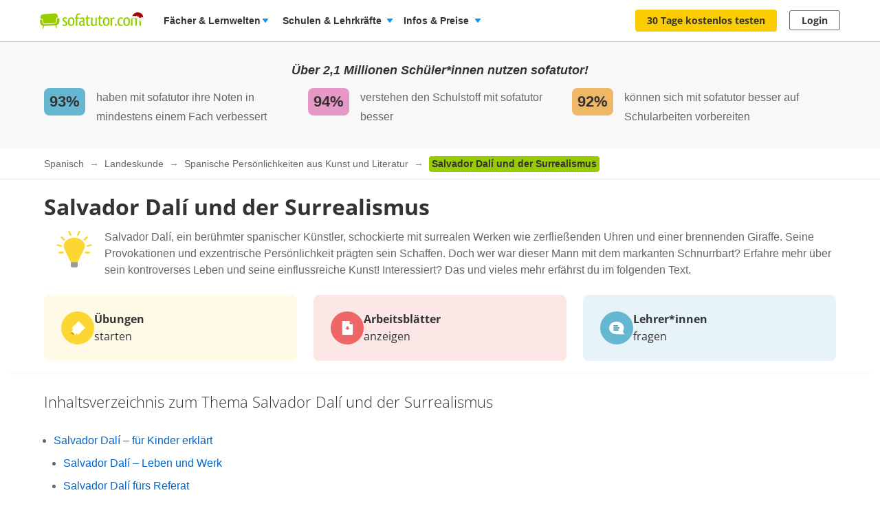

--- FILE ---
content_type: image/svg+xml
request_url: https://assets.production.cdn.sofatutor.net/assets/application/icons/vocab_trainer_user_feature_buttons-f21667394564733a3246be54b3d90f82259a6732c9f68f824892e475747cb77f.svg
body_size: 419
content:
<svg xmlns="http://www.w3.org/2000/svg" width="64" height="64" fill="none"><circle cx="32" cy="32" r="32" fill="#C999E1"/><path fill="#AF66D3" fill-rule="evenodd" d="M40.801 45.135H13.335c-.813 0-1.525-.712-1.525-1.526V26.316c0-.814.712-1.526 1.525-1.526h27.466c.814 0 1.526.712 1.526 1.526v17.293c0 .814-.712 1.526-1.526 1.526Z" clip-rule="evenodd"/><path fill="#fff" fill-rule="evenodd" d="M41.216 46.874 17.43 33.141c-.705-.407-.965-1.38-.558-2.084l8.646-14.977c.407-.705 1.38-.965 2.085-.558l23.786 13.732c.705.407.965 1.38.559 2.085L43.3 46.316c-.407.704-1.38.965-2.085.558Z" clip-rule="evenodd"/><path fill="#AF66D3" fill-rule="evenodd" d="m43.486 32.44-14.682-8.477c-1.259-.727-1.867-1.61-1.522-2.21.346-.598 1.415-.513 2.674.214l14.683 8.477c1.258.726 1.867 1.61 1.521 2.209-.345.599-1.415.513-2.673-.213Zm-1.78 4.294-15.732-9.082c-.943-.545-1.342-1.308-.997-1.907.346-.598 1.206-.634 2.15-.09l15.732 9.084c.944.544 1.342 1.307.997 1.906-.346.599-1.206.634-2.15.09Zm-2.619 3.811-15.103-8.72c-1.132-.654-1.657-1.489-1.311-2.087.346-.6 1.331-.563 2.464.091l15.102 8.72c1.133.654 1.658 1.489 1.312 2.088-.346.599-1.331.562-2.464-.092Z" clip-rule="evenodd"/></svg>

--- FILE ---
content_type: image/svg+xml
request_url: https://images.cdn.sofatutor.net/content_images/images/13115/original/9776_neusalvador_dali_zeit_%281%29.svg?1652424961
body_size: 433050
content:
<svg xmlns="http://www.w3.org/2000/svg" xmlns:xlink="http://www.w3.org/1999/xlink" width="544" height="429.87" viewBox="0 0 544 429.87"><g id="Hintergrund"><rect x="-1.12" y="-0.88" width="546.35" height="433.71" fill="#f4bd99"/></g><g id="Wasserzeichen"><path d="M428.82,401.08a.78.78,0,0,0-.35.67,8.88,8.88,0,0,0,.43,3.25,2.44,2.44,0,0,0,.88,1.12,4.62,4.62,0,0,0,.9.52l.4.15.22.06-.53,2.75.62,0,.92-2.72,10.12-.58h.26l1.1,2.82.51-.11-.53-2.79.22-.06a2.56,2.56,0,0,0,.4-.15,4,4,0,0,0,.9-.52c.52-.39,1.42-1.4,1.42-3.63a9.06,9.06,0,0,0-.11-1.41c-.07-.56-.6-.83-1.19-.84a1.08,1.08,0,0,0-1,.49c-.34.72-.09,2-.29,3a1.89,1.89,0,0,1-1.62,1.58,45.17,45.17,0,0,1-5.16.47c-1.61.09-2.72.14-4.33.17h-.06a1.94,1.94,0,0,1-1.43-.5,2.22,2.22,0,0,1-.54-1.18,11.44,11.44,0,0,0-.47-2.41.91.91,0,0,0-.85-.4h0A1.49,1.49,0,0,0,428.82,401.08Z" fill="#fff" fill-rule="evenodd"/><path d="M442.41,395.23c-1.42,0-9.44.55-11.56.92s-2.09,2.37-1.76,4.09a2.09,2.09,0,0,1,.55-.08,1.39,1.39,0,0,1,1.32.71,6.34,6.34,0,0,1,.4,1.94,2.61,2.61,0,0,0,.51,1.55,1.38,1.38,0,0,0,1.06.35H433c1.61,0,2.71-.08,4.31-.17a42.93,42.93,0,0,0,5.11-.46c.68-.13.88-.49,1-1.18s-.1-2.1.32-3.08a1.71,1.71,0,0,1,1.31-.75C445.14,397.24,444.66,395.2,442.41,395.23Z" fill="#fff" fill-rule="evenodd"/><path d="M452.37,398.93c1,.06,1.39.45,1.45.65a1.51,1.51,0,0,1-.24.73,5.09,5.09,0,0,1-.75-.16,2.11,2.11,0,0,0-.8-.15c-.67,0-1.11.34-1.11.85,0,.27.13.52.52.83s1.16.81,1.65,1.22a2.11,2.11,0,0,1,1,1.77c0,1.52-1.22,2.28-2.72,2.28-1,0-1.87-.29-2-.7a1.39,1.39,0,0,1,.26-.81h.06a1,1,0,0,1,.44.13,3.15,3.15,0,0,0,1.24.26l.31,0a1,1,0,0,0,.94-1,1.3,1.3,0,0,0-.7-1.06c-.42-.31-.94-.68-1.32-1l-.39-.34a2.08,2.08,0,0,1-.71-1.53c0-1.26,1-2,2.47-2A3.06,3.06,0,0,1,452.37,398.93Z" fill="#fff"/><path d="M457.58,407c-2,0-3.14-1.19-3.14-4s1.32-4.07,3.19-4.07c2.05,0,3.09,1.36,3.09,4S459.39,407,457.58,407Zm0-1.06c.87,0,1.62-.75,1.62-3s-.64-2.94-1.62-2.94h0c-.86,0-1.63.8-1.63,2.92S456.65,405.91,457.61,405.91Z" fill="#fff"/><path d="M466.13,395.77a2.09,2.09,0,0,1-.08.36,1.18,1.18,0,0,1-.2.32,1,1,0,0,1-.32-.06,2.67,2.67,0,0,0-.66-.07c-.73,0-1.4.33-1.46,1.73,0,.34,0,.7,0,1.06h.88c.36,0,.72,0,.93,0-.05.76-.13.93-.36,1a.46.46,0,0,1-.18.06,12.06,12.06,0,0,1-1.28,0c0,1.84,0,4.47,0,6.22,0,.08,0,.26-.13.3a6.38,6.38,0,0,1-.93.07c-.13,0-.24,0-.36,0s0-.23,0-.38c0-.65,0-1.32,0-2,0-1.34,0-2.74,0-4.2a2,2,0,0,1-1-.2c.06-.6.11-.68.37-.75l.64-.14a9.56,9.56,0,0,1,.06-1.23,2.65,2.65,0,0,1,2.82-2.68,1.78,1.78,0,0,1,1.22.31A.41.41,0,0,1,466.13,395.77Z" fill="#fff"/><path d="M465.41,399.85a.74.74,0,0,1,0-.17,4.2,4.2,0,0,1,2.41-.79,5.52,5.52,0,0,1,.57,0c1.21.08,1.6.88,1.6,2.26v.74c0,1.12,0,2.42,0,3.28,0,0-.07.85.45.75,0,.23,0,.51,0,.61a1.16,1.16,0,0,1-.86.37,1.42,1.42,0,0,1-1-.59,2.51,2.51,0,0,1-.48.38,2.58,2.58,0,0,1-1.19.21,2,2,0,0,1-2-2.15,2.68,2.68,0,0,1,2.75-2.6,3.62,3.62,0,0,1,.46,0,2.58,2.58,0,0,1,.53.05v-.93c0-.73-.08-1.14-.78-1.14a5.05,5.05,0,0,0-1.71.42,1.08,1.08,0,0,1-.47.13,1.29,1.29,0,0,1-.24-.65A.5.5,0,0,1,465.41,399.85Zm3.22,4.43v-1.15a1.62,1.62,0,0,0-.32,0c-.2,0-.38,0-.54,0-.78.13-1.45.48-1.45,1.5,0,.83.36,1.12.87,1.16h.11a1.76,1.76,0,0,0,1.25-.51.72.72,0,0,0,.05-.23A5.57,5.57,0,0,0,468.63,404.28Z" fill="#fff"/><path d="M475.19,405.88c0,.14,0,.31,0,.45a.6.6,0,0,1-.25.33,2.88,2.88,0,0,1-1.36.31c-1.52,0-1.79-1.42-1.79-2.74v-4a2,2,0,0,1-1-.16c0-.5,0-.44.15-.57s.73-.24,1-.36l.08-1.46c.12-.33.46-.61,1.22-.65,0,.74,0,1.43,0,2.1h2.1c-.05.81-.14,1-.37,1l-.39,0c-.43,0-.64,0-1.34,0,0,.75,0,1.51,0,2.21s0,1.35,0,1.89c.06.91.21,1.55.86,1.55a3.13,3.13,0,0,0,1.12-.33A1.94,1.94,0,0,1,475.19,405.88Z" fill="#fff"/><path d="M477.62,401l-.16,3c0,1.46.45,1.77,1.23,1.77a1.85,1.85,0,0,0,1.44-.57V400a1.18,1.18,0,0,1,.18-.76c.19-.16.37-.15,1.25-.16,0,.88,0,1.92,0,3.17V405a3.67,3.67,0,0,0,.19,1.22,2,2,0,0,1-.65.37.31.31,0,0,1-.11,0c-.3,0-.44-.21-.51-.49a3.33,3.33,0,0,1-1.12.64,3.16,3.16,0,0,1-1,.18c-1.89-.09-2.26-1.05-2.3-2.77l.17-3.4a4.33,4.33,0,0,0-.23-1.44,2.58,2.58,0,0,1,.76-.45l.13,0a.62.62,0,0,1,.59.56A5.19,5.19,0,0,1,477.62,401Z" fill="#fff"/><path d="M486.78,405.88c0,.14,0,.31,0,.45a.65.65,0,0,1-.25.33,2.88,2.88,0,0,1-1.36.31c-1.52,0-1.8-1.42-1.8-2.74v-4a2,2,0,0,1-1-.16c0-.5,0-.44.14-.57s.74-.24,1-.36l.08-1.46c.12-.33.46-.61,1.22-.65,0,.74,0,1.43,0,2.1h2.1c-.05.81-.15,1-.37,1l-.39,0c-.43,0-.64,0-1.34,0,0,.75,0,1.51,0,2.21s0,1.35,0,1.89c.06.91.21,1.55.86,1.55a3.13,3.13,0,0,0,1.12-.33A1.94,1.94,0,0,1,486.78,405.88Z" fill="#fff"/><path d="M490.3,407c-2,0-3.14-1.19-3.14-4s1.32-4.07,3.19-4.07c2,0,3.09,1.36,3.09,4S492.11,407,490.3,407Zm0-1.06c.86,0,1.61-.75,1.61-3s-.63-2.94-1.61-2.94h0c-.86,0-1.63.8-1.63,2.92S489.37,405.91,490.33,405.91Z" fill="#fff"/><path d="M495.78,400.78V406a1,1,0,0,1-.14.65c-.21.14-.41.16-1.29.16,0-.88,0-1.92,0-3.19l0-2.75a3.57,3.57,0,0,0-.21-1.22,2.39,2.39,0,0,1,.67-.38H495c.29,0,.42.21.51.48a3.21,3.21,0,0,1,1.1-.63,1.84,1.84,0,0,1,.88-.13c.42.05.65.18.7.41a1.84,1.84,0,0,1-.26.94.32.32,0,0,1-.15,0,2.87,2.87,0,0,1-.39,0,1.06,1.06,0,0,0-.29,0A1.71,1.71,0,0,0,495.78,400.78Z" fill="#fff"/><path d="M499.38,405c.73,0,.86.31.85.91s-.2,1-1,1-.85-.31-.85-1A.84.84,0,0,1,499.38,405Z" fill="#fff"/><path d="M505.78,400.34h-.08a2.15,2.15,0,0,1-.44-.09,2.51,2.51,0,0,0-1-.22.93.93,0,0,0-.23,0c-1,.08-1.75,1-1.75,2.93,0,2.34,1,2.83,2.08,2.83a3.29,3.29,0,0,0,1.4-.31,2,2,0,0,1,.1.46,1,1,0,0,1-.36.65,2.71,2.71,0,0,1-1.43.36c-1.76,0-3.26-.65-3.26-3.91a4.4,4.4,0,0,1,1.19-3.37,3.15,3.15,0,0,1,2.23-.8,2.11,2.11,0,0,1,1.74.66A1.83,1.83,0,0,1,505.78,400.34Z" fill="#fff"/><path d="M509.41,407c-2,0-3.14-1.19-3.14-4s1.32-4.07,3.19-4.07c2.05,0,3.09,1.36,3.09,4S511.22,407,509.41,407Zm0-1.06c.87,0,1.61-.75,1.61-3s-.63-2.94-1.61-2.94h0c-.86,0-1.63.8-1.63,2.92S508.48,405.91,509.44,405.91Z" fill="#fff"/><path d="M518.61,406.77a4.13,4.13,0,0,1-.57,0h-.67c0-.83,0-1.82,0-3v-2c0-1.27-.27-1.72-1.09-1.72a1.91,1.91,0,0,0-1.41.68V406a.89.89,0,0,1-.17.61c-.21.16-.39.16-1.25.16,0-.83,0-1.84,0-3.06v-2.91a3.66,3.66,0,0,0-.2-1.23,2.23,2.23,0,0,1,.65-.37.32.32,0,0,1,.12,0c.3,0,.43.22.5.49a3.48,3.48,0,0,1,1.12-.63,2.93,2.93,0,0,1,1-.17,1.52,1.52,0,0,1,.29,0,1.62,1.62,0,0,1,1.43.81,3.57,3.57,0,0,1,1.18-.65,3.11,3.11,0,0,1,1-.16,1.77,1.77,0,0,1,.33,0c1.43.11,1.77,1.17,1.77,2.8v2.73c0,.82,0,1.55,0,2.13-.19.15-.42.2-1.33.2a1.05,1.05,0,0,1-.12-.52v-4.46c0-1.27-.26-1.73-1.09-1.73a1.87,1.87,0,0,0-1.38.69v5.74A.23.23,0,0,1,518.61,406.77Z" fill="#fff"/></g><g id="Layer_6" data-name="Layer 6"><rect x="65.27" y="21.88" width="418.64" height="335.13" fill="#b66d00"/><polygon points="274.6 211.55 274.6 211.55 65.27 21.88 483.2 21.88 274.6 211.55" fill="#e38800"/><polygon points="274.6 167.34 274.6 167.34 65.27 357.01 483.2 357.01 274.6 167.34" fill="#e38800"/><image width="544" height="340" transform="translate(32.7 38.26) scale(0.89)" xlink:href="[data-uri]"/><path d="M75.17,371l-1.59,1.87a4.87,4.87,0,0,0-3.19-1.22c-1.2,0-2,.51-2,1.43s.54,1.3,2.81,2c2.75.88,4.32,2,4.32,4.7s-2.14,4.6-5.77,4.6a7.72,7.72,0,0,1-5.52-2.08L66,380.38a5.5,5.5,0,0,0,3.68,1.43c1.42,0,2.3-.68,2.3-1.79s-.54-1.55-2.66-2.2c-3.26-1-4.45-2.36-4.45-4.52,0-2.56,2.22-4.2,5.25-4.2A6.78,6.78,0,0,1,75.17,371Z" fill="#722e00"/><path d="M87,382.14l-.7,2.16a2.82,2.82,0,0,1-2.68-1.59,3.78,3.78,0,0,1-3.36,1.66,3.37,3.37,0,0,1-3.64-3.49c0-2.43,1.87-3.76,5.23-3.76H83v-.48c0-1.32-.53-1.72-1.89-1.72a9.94,9.94,0,0,0-2.92.59l-.76-2.19a12.74,12.74,0,0,1,4.2-.82c3.23,0,4.62,1.37,4.62,3.95v4.33C86.22,381.64,86.45,382,87,382.14Zm-4-1.2v-2h-.82c-1.51,0-2.23.52-2.23,1.64A1.22,1.22,0,0,0,81.2,382,2,2,0,0,0,83,380.94Z" fill="#722e00"/><path d="M88.53,381.17V368.43l3.32-.36v13c0,.46.19.69.59.69a1.41,1.41,0,0,0,.54-.1l.63,2.35a5.17,5.17,0,0,1-2,.38A2.86,2.86,0,0,1,88.53,381.17Z" fill="#722e00"/><path d="M100.88,384H97l-3.59-11.15H97l2,8.63,2-8.63h3.38Z" fill="#722e00"/><path d="M114.78,382.14l-.69,2.16a2.84,2.84,0,0,1-2.69-1.59,3.78,3.78,0,0,1-3.36,1.66,3.37,3.37,0,0,1-3.63-3.49c0-2.43,1.87-3.76,5.23-3.76h1.13v-.48c0-1.32-.52-1.72-1.89-1.72a10,10,0,0,0-2.92.59l-.75-2.19a12.69,12.69,0,0,1,4.2-.82c3.23,0,4.61,1.37,4.61,3.95v4.33C114,381.64,114.26,382,114.78,382.14Zm-4-1.2v-2H110c-1.51,0-2.22.52-2.22,1.64A1.22,1.22,0,0,0,109,382,2,2,0,0,0,110.77,380.94Z" fill="#722e00"/><path d="M126.56,368.43V384h-2.94l-.17-1.3a3.73,3.73,0,0,1-3.17,1.66c-2.83,0-4.24-2.36-4.24-6,0-3.44,1.81-5.9,4.56-5.9a3.65,3.65,0,0,1,2.64,1.05v-5.48Zm-3.32,12.24v-4.81a2.2,2.2,0,0,0-1.74-.94c-1.17,0-2,1-2,3.5,0,2.78.75,3.51,1.82,3.51A2.22,2.22,0,0,0,123.24,380.67Z" fill="#722e00"/><path d="M139.43,378.45c0,3.56-2.05,5.92-5.46,5.92s-5.45-2.19-5.45-5.95c0-3.56,2-5.92,5.45-5.92S139.43,374.69,139.43,378.45Zm-7.47,0c0,2.48.67,3.51,2,3.51s2-1.07,2-3.48-.67-3.51-2-3.51S132,376,132,378.42Z" fill="#722e00"/><path d="M148.55,372.69l-.53,3.22a3.85,3.85,0,0,0-1-.15c-1.37,0-1.94,1-2.31,2.64V384h-3.32V372.86h2.87l.3,2.16a3.14,3.14,0,0,1,2.88-2.47A4,4,0,0,1,148.55,372.69Z" fill="#722e00"/><path d="M166.46,376.66c0,5.86-3.53,7.35-7.24,7.35h-4.37V369.46h4.05C162.79,369.46,166.46,370.66,166.46,376.66Zm-8.17-4.7v9.55h1.14c2.07,0,3.46-1,3.46-4.85s-1.49-4.7-3.51-4.7Z" fill="#722e00"/><path d="M177.82,382.14l-.69,2.16a2.85,2.85,0,0,1-2.69-1.59,3.78,3.78,0,0,1-3.36,1.66,3.37,3.37,0,0,1-3.63-3.49c0-2.43,1.87-3.76,5.23-3.76h1.13v-.48c0-1.32-.52-1.72-1.89-1.72a10.07,10.07,0,0,0-2.92.59l-.75-2.19a12.69,12.69,0,0,1,4.2-.82c3.23,0,4.62,1.37,4.62,3.95v4.33C177.07,381.64,177.3,382,177.82,382.14Zm-4-1.2v-2H173c-1.51,0-2.22.52-2.22,1.64a1.22,1.22,0,0,0,1.28,1.4A2,2,0,0,0,173.81,380.94Z" fill="#722e00"/><path d="M179.38,381.17V368.43l3.31-.36v13c0,.46.19.69.59.69a1.5,1.5,0,0,0,.55-.1l.63,2.35a5.26,5.26,0,0,1-2,.38A2.85,2.85,0,0,1,179.38,381.17Z" fill="#722e00"/><path d="M190.3,369l-5,2-.92-1.7,4.57-2.77ZM189.14,384h-3.32V372.86h3.32Z" fill="#722e00"/><path d="M67.6,404.12h5.1l-.2,1.49H65.89V393.2H67.6Z" fill="#722e00"/><path d="M81.68,404.67l-.38,1.16a1.91,1.91,0,0,1-1.85-1.43,3.25,3.25,0,0,1-2.83,1.43,2.76,2.76,0,0,1-3-2.87c0-2,1.53-3.13,4.18-3.13h1.46v-.7c0-1.37-.67-1.88-2-1.88a8.36,8.36,0,0,0-2.56.51l-.41-1.21a9.31,9.31,0,0,1,3.27-.65c2.29,0,3.34,1.18,3.34,3.16v4.33C80.89,404.22,81.19,404.49,81.68,404.67Zm-2.45-1.56v-2.18H78c-1.75,0-2.63.65-2.63,1.94A1.49,1.49,0,0,0,77,404.58,2.43,2.43,0,0,0,79.23,403.11Z" fill="#722e00"/><path d="M97.23,397c0,2.84-2.07,4-4.81,4H90.86v4.56H89.15V393.2H92.4C95.39,393.2,97.23,394.43,97.23,397Zm-1.82,0c0-1.86-1.19-2.52-3-2.52H90.86v5.16h1.49C94.19,399.7,95.41,399.16,95.41,397.06Z" fill="#722e00"/><path d="M106.1,401.43h-6c.17,2.2,1.19,3,2.56,3a4,4,0,0,0,2.47-.82l.72,1a5.18,5.18,0,0,1-3.32,1.19c-2.64,0-4.19-1.86-4.19-4.87s1.49-5.06,3.94-5.06,3.91,1.79,3.91,4.69C106.14,400.91,106.12,401.22,106.1,401.43Zm-1.6-1.33c0-1.85-.74-2.88-2.23-2.88-1.26,0-2.09.88-2.22,3h4.45Z" fill="#722e00"/><path d="M113.77,396l-.31,1.62a3,3,0,0,0-.82-.1c-1.19,0-1.88.84-2.27,2.66v5.42h-1.66v-9.49h1.42l.17,1.93a2.7,2.7,0,0,1,2.53-2.15A4.17,4.17,0,0,1,113.77,396Z" fill="#722e00"/><path d="M121.19,397l-.71,1a4.35,4.35,0,0,0-2.46-.81c-1.08,0-1.75.49-1.75,1.24s.5,1.14,2,1.53c2,.51,3.16,1.3,3.16,2.95,0,2-1.82,2.89-3.75,2.89a5.26,5.26,0,0,1-3.58-1.25l.88-1a4.34,4.34,0,0,0,2.66.91c1.25,0,2-.54,2-1.44s-.47-1.29-2.3-1.78c-2.06-.54-2.87-1.42-2.87-2.75,0-1.52,1.46-2.62,3.42-2.62A5.09,5.09,0,0,1,121.19,397Z" fill="#722e00"/><path d="M125.72,392.7a1.16,1.16,0,1,1-1.17-1.13A1.11,1.11,0,0,1,125.72,392.7Zm-.32,12.91h-1.66v-9.49h1.66Z" fill="#722e00"/><path d="M134.56,397l-.7,1a4.4,4.4,0,0,0-2.47-.81c-1.08,0-1.75.49-1.75,1.24s.51,1.14,2,1.53c2,.51,3.15,1.3,3.15,2.95,0,2-1.82,2.89-3.75,2.89a5.26,5.26,0,0,1-3.58-1.25l.88-1a4.35,4.35,0,0,0,2.67.91c1.24,0,2-.54,2-1.44s-.46-1.29-2.3-1.78c-2.05-.54-2.86-1.42-2.86-2.75,0-1.52,1.45-2.62,3.42-2.62A5.06,5.06,0,0,1,134.56,397Z" fill="#722e00"/><path d="M142,405.18a3.65,3.65,0,0,1-2.13.65,2.38,2.38,0,0,1-2.55-2.71V397.4h-1.66v-1.28h1.66V394l1.65-.2v2.34h2.25L141,397.4h-2.07v5.65c0,1,.31,1.41,1.14,1.41a2.63,2.63,0,0,0,1.26-.38Z" fill="#722e00"/><path d="M150.53,401.43h-6.05c.16,2.2,1.19,3,2.55,3a4,4,0,0,0,2.47-.82l.72,1a5.17,5.17,0,0,1-3.31,1.19c-2.65,0-4.2-1.86-4.2-4.87s1.5-5.06,3.95-5.06,3.9,1.79,3.9,4.69C150.56,400.91,150.54,401.22,150.53,401.43Zm-1.61-1.33c0-1.85-.73-2.88-2.23-2.88-1.26,0-2.09.88-2.21,3h4.44Z" fill="#722e00"/><path d="M160.35,398.8v6.81H158.7V399c0-1.42-.58-1.84-1.5-1.84a2.87,2.87,0,0,0-2.41,1.68v6.73h-1.66v-9.49h1.43l.14,1.41a3.44,3.44,0,0,1,2.9-1.63A2.59,2.59,0,0,1,160.35,398.8Z" fill="#722e00"/><path d="M170,396.93l-.8,1.05a3.22,3.22,0,0,0-2-.71c-1.5,0-2.43,1.17-2.43,3.64s.93,3.51,2.43,3.51a3.51,3.51,0,0,0,2.07-.72l.76,1.08a4.46,4.46,0,0,1-2.9,1.05c-2.56,0-4.14-1.82-4.14-4.88s1.56-5.05,4.14-5.05A4.24,4.24,0,0,1,170,396.93Z" fill="#722e00"/><path d="M174.14,392.7a1.16,1.16,0,1,1-1.17-1.13A1.11,1.11,0,0,1,174.14,392.7Zm-.32,12.91h-1.66v-9.49h1.66Z" fill="#722e00"/><path d="M184.28,404.67l-.38,1.16A1.92,1.92,0,0,1,182,404.4a3.22,3.22,0,0,1-2.82,1.43,2.76,2.76,0,0,1-3-2.87c0-2,1.53-3.13,4.18-3.13h1.46v-.7c0-1.37-.67-1.88-2-1.88a8.31,8.31,0,0,0-2.56.51l-.41-1.21a9.31,9.31,0,0,1,3.27-.65c2.29,0,3.33,1.18,3.33,3.16v4.33C183.48,404.22,183.79,404.49,184.28,404.67Zm-2.45-1.56v-2.18h-1.25c-1.74,0-2.62.65-2.62,1.94a1.49,1.49,0,0,0,1.63,1.71A2.43,2.43,0,0,0,181.83,403.11Z" fill="#722e00"/><path d="M198.91,392.3v13.31h-1.46l-.16-1.32a3.17,3.17,0,0,1-2.74,1.54c-2.3,0-3.58-2-3.58-4.92s1.4-5,3.73-5a3.4,3.4,0,0,1,2.55,1.18v-5Zm-1.66,10.81v-4.65a2.73,2.73,0,0,0-2.19-1.24c-1.43,0-2.31,1.19-2.31,3.65s.79,3.64,2.16,3.64A2.72,2.72,0,0,0,197.25,403.11Z" fill="#722e00"/><path d="M209.4,401.43h-6.05c.17,2.2,1.19,3,2.56,3a4,4,0,0,0,2.47-.82l.72,1a5.18,5.18,0,0,1-3.32,1.19c-2.64,0-4.19-1.86-4.19-4.87s1.49-5.06,3.94-5.06,3.91,1.79,3.91,4.69C209.44,400.91,209.42,401.22,209.4,401.43Zm-1.6-1.33c0-1.85-.74-2.88-2.23-2.88-1.26,0-2.09.88-2.22,3h4.45Z" fill="#722e00"/><path d="M216.67,403.74V392.3l1.66-.19V403.7c0,.51.16.76.59.76a1.67,1.67,0,0,0,.62-.11l.43,1.15a2.77,2.77,0,0,1-1.32.33A1.87,1.87,0,0,1,216.67,403.74Z" fill="#722e00"/><path d="M229.13,404.67l-.38,1.16a1.92,1.92,0,0,1-1.85-1.43,3.25,3.25,0,0,1-2.83,1.43,2.76,2.76,0,0,1-3-2.87c0-2,1.53-3.13,4.17-3.13h1.46v-.7c0-1.37-.66-1.88-2-1.88a8.42,8.42,0,0,0-2.56.51l-.41-1.21a9.37,9.37,0,0,1,3.28-.65c2.28,0,3.33,1.18,3.33,3.16v4.33C228.34,404.22,228.64,404.49,229.13,404.67Zm-2.45-1.56v-2.18h-1.24c-1.75,0-2.63.65-2.63,1.94a1.49,1.49,0,0,0,1.64,1.71A2.43,2.43,0,0,0,226.68,403.11Z" fill="#722e00"/><path d="M247.69,405.61H246l-.43-5.6c-.16-1.94-.29-4-.31-5.06l-2.68,9.26H241l-2.83-9.28c0,1.46-.09,3.39-.23,5.21l-.41,5.47h-1.63l1-12.41h2.31l2.61,9,2.48-9h2.32Z" fill="#722e00"/><path d="M257.64,401.43h-6c.17,2.2,1.19,3,2.56,3a4,4,0,0,0,2.47-.82l.72,1a5.18,5.18,0,0,1-3.32,1.19c-2.64,0-4.19-1.86-4.19-4.87s1.49-5.06,3.94-5.06,3.91,1.79,3.91,4.69C257.68,400.91,257.66,401.22,257.64,401.43ZM256,400.1c0-1.85-.74-2.88-2.23-2.88-1.26,0-2.09.88-2.22,3H256Z" fill="#722e00"/><path d="M272.35,398.8v6.81h-1.66V399c0-1.42-.61-1.84-1.33-1.84-1,0-1.58.67-2.23,1.68v6.73h-1.66V399c0-1.42-.61-1.84-1.33-1.84-1,0-1.6.67-2.23,1.68v6.73h-1.66v-9.49h1.42l.15,1.39a3.16,3.16,0,0,1,2.73-1.61,2.39,2.39,0,0,1,2.4,1.72,3.29,3.29,0,0,1,2.83-1.72C271.32,395.9,272.35,397,272.35,398.8Z" fill="#722e00"/><path d="M283.38,400.86c0,2.93-1.55,5-4.23,5s-4.23-1.95-4.23-5,1.55-5,4.25-5S283.38,397.85,283.38,400.86Zm-6.68,0c0,2.47.87,3.62,2.45,3.62s2.45-1.15,2.45-3.63-.86-3.62-2.43-3.62S276.7,398.39,276.7,400.87Z" fill="#722e00"/><path d="M291.12,396l-.3,1.62a3.1,3.1,0,0,0-.83-.1c-1.19,0-1.87.84-2.27,2.66v5.42h-1.66v-9.49h1.43l.16,1.93a2.7,2.7,0,0,1,2.54-2.15A4.15,4.15,0,0,1,291.12,396Z" fill="#722e00"/><path d="M294.94,392.7a1.17,1.17,0,1,1-1.17-1.13A1.11,1.11,0,0,1,294.94,392.7Zm-.33,12.91H293v-9.49h1.65Z" fill="#722e00"/><path d="M305.07,404.67l-.38,1.16a1.92,1.92,0,0,1-1.85-1.43,3.24,3.24,0,0,1-2.83,1.43,2.76,2.76,0,0,1-3-2.87c0-2,1.53-3.13,4.18-3.13h1.45v-.7c0-1.37-.66-1.88-2-1.88a8.31,8.31,0,0,0-2.55.51l-.42-1.21a9.37,9.37,0,0,1,3.28-.65c2.29,0,3.33,1.18,3.33,3.16v4.33C304.28,404.22,304.59,404.49,305.07,404.67Zm-2.45-1.56v-2.18h-1.24c-1.75,0-2.63.65-2.63,1.94a1.49,1.49,0,0,0,1.64,1.71A2.43,2.43,0,0,0,302.62,403.11Z" fill="#722e00"/><path d="M315.85,391.12a13.94,13.94,0,0,0,0,16.38l-1,.72c-1.77-2.5-3.35-4.64-3.35-8.91s1.58-6.41,3.35-8.92Z" fill="#9f4000"/><path d="M322,405.61h-1.66V395.33L317.56,397l-.72-1.17,3.73-2.31H322Z" fill="#9f4000"/><path d="M332.56,398.07c0,5-2,6.66-6.41,7.94l-.38-1.25c3-.86,5-2.25,5.08-5a3.18,3.18,0,0,1-2.7,1.44c-1.88,0-3.33-1.47-3.33-3.87a3.75,3.75,0,0,1,3.85-4C331.26,393.38,332.56,395.24,332.56,398.07Zm-1.68.37c.06-2.72-.68-3.74-2.18-3.74s-2.21,1-2.21,2.7.83,2.54,2,2.54A2.82,2.82,0,0,0,330.88,398.44Z" fill="#9f4000"/><path d="M340.8,396.44a2.77,2.77,0,0,1-2.34,2.78,2.78,2.78,0,0,1,2.72,2.91c0,2.11-1.6,3.7-4.11,3.7a4.53,4.53,0,0,1-3.61-1.62l1-.92a3.36,3.36,0,0,0,2.57,1.18,2.23,2.23,0,0,0,2.43-2.35c0-1.66-.93-2.16-2.39-2.16h-.9l.19-1.28H337a2,2,0,0,0,2.18-2.13,1.8,1.8,0,0,0-2-1.83,3.38,3.38,0,0,0-2.49,1.08l-.86-1a4.84,4.84,0,0,1,3.44-1.43C339.54,393.38,340.8,394.82,340.8,396.44Z" fill="#9f4000"/><path d="M347.53,405.61h-1.65V395.33L343.07,397l-.72-1.17,3.72-2.31h1.46Z" fill="#9f4000"/><path d="M354.62,399.31c0,4.27-1.58,6.41-3.34,8.91l-1-.72a13.9,13.9,0,0,0,0-16.38l1-.73C353,392.9,354.62,395,354.62,399.31Z" fill="#9f4000"/></g></svg>

--- FILE ---
content_type: image/svg+xml
request_url: https://assets.production.cdn.sofatutor.net/assets/application/layouts/page_header/winter_theme/sofatutor_logo_de_winter.svg
body_size: 3224
content:
<svg fill="none" height="114" viewBox="0 0 715 114" width="152" xmlns="http://www.w3.org/2000/svg" xmlns:xlink="http://www.w3.org/1999/xlink"><clipPath id="a"><path d="m0 0h715v114h-715z"/></clipPath><g clip-path="url(#a)"><g fill="#9c0"><path clip-rule="evenodd" d="m3.26996 50.4299c-1.58 1.18-2.549999 2.68-2.559999 4.91 0 12.11 1.319999 19.34 3.159999 23.82s4.01 6.32 6.45004 8.17c2.37 1.76 4.78 3 6.57 3.81 1.77.77 2.9 1.07 2.92 1.09l1.62.46-3.83 20.1501 4.48.37 6.75-19.9301 74.17-4.24 1.95-.06 8.05 20.6301 3.73-.79-3.87-20.4001 1.62-.46s1.12-.32 2.92-1.11c1.8-.77 4.18-2.01 6.57-3.79 3.79-2.88 10.38-10.26 10.4-26.66 0-3.12-.24-6.55-.79-10.32-.55-4.04-4.42-6.06-8.76-6.12-3.53-.02-6.67 1.54-7.48 3.55-2.47 5.31-.65 14.68-2.11 21.82-1.24 6.18-5.45 10.56-11.84 11.55-13.7 2.27-24.18 2.65-37.79 3.43-11.84.67-19.93 1.01-31.79 1.22h-.43c-4.64.02-8.09-1.3-10.42-3.65-2.29-2.33-3.37-5.39-4.03-8.61-1.26-6.43-1.03-12.39-3.41-17.66-.71-1.74-3.2-2.98-6.22004-2.96h-.04c-2.15 0-4.4.65-5.98 1.78z" fill-rule="evenodd"/><path clip-rule="evenodd" d="m102.84 7.56995c-10.3403.14-69.1103 4.00995-84.6703 6.68995-14.9 2.58-15.33 17.41-12.91 29.98 1.3-.37 2.68-.55 4.03-.55 3.87 0 7.93 1.48 9.63 5.19 2.11 4.82 2.43 9.3 3 14.21.51 4.95 1.4 9.15 3.71 11.39 1.52 1.52 3.73 2.53 7.74 2.53h.38c11.82-.2 19.87-.55 31.64-1.22 13.72-.75 24.06-1.15 37.3803-3.4 5.05-.93 6.45-3.55 7.66-8.64 1.38-5.92-.71-15.37 2.33-22.54 1.52-3.27 6.02-5.01 9.61-5.54.51-13.38-2.98-28.31995-19.52-28.07995z" fill-rule="evenodd"/><path d="m175.87 34.6399c7.16.48 10.14 3.34 10.62 4.77 0 1.55-.84 4.06-1.79 5.37-1.67-.36-3.46-.48-5.49-1.19-1.79-.72-3.7-1.07-5.85-1.07-4.89 0-8.11 2.51-8.11 6.2 0 2.03.95 3.82 3.82 6.08 2.98 2.39 8.47 5.97 12.05 8.95 5.13 4.06 7.04 7.99 7.04 13 0 11.1-8.95 16.7-19.92 16.7-7.4 0-13.72-2.15-14.91-5.13 0-1.91.72-4.42 1.91-5.97h.48c.95 0 2.03.36 3.22.95 2.51 1.07 5.73 1.91 9.07 1.91.72 0 1.55-.12 2.27-.24 4.3-.48 6.92-3.22 6.92-7.16 0-2.74-1.43-5.13-5.13-7.75-3.1-2.27-6.92-5.01-9.66-7.28l-2.86-2.51c-3.58-3.46-5.25-7.16-5.25-11.21 0-9.19 7.4-14.67 18.13-14.67 1.31 0 2.51.12 3.46.24z"/><path d="m214.05 93.5699c-14.79 0-23.03-8.71-23.03-29.35s9.66-29.83 23.38-29.83c15.03 0 22.67 9.9 22.67 29.11s-9.78 30.06-23.03 30.06zm.24-7.75c6.32 0 11.81-5.49 11.81-21.95s-4.65-21.48-11.81-21.48h-.24c-6.32 0-11.93 5.85-11.93 21.36 0 16.46 5.13 22.07 12.17 22.07z"/><path d="m276.68 11.49c-.12.96-.24 1.79-.6 2.63-.48 1.07-.83 1.79-1.43 2.39-.36.12-1.43-.24-2.39-.48-1.19-.36-3.22-.48-4.77-.48-5.37 0-10.26 2.39-10.74 12.65-.12 2.51-.12 5.13-.12 7.75h6.44c2.63 0 5.25 0 6.8-.12-.36 5.61-.95 6.8-2.63 7.4-.24.12-.72.36-1.31.48-2.51.24-5.73.24-9.43.24 0 13.48.12 32.81.24 45.57 0 .6 0 1.9099-.95 2.2699-1.91.36-5.37.4801-6.8.4801-.95 0-1.79-.12-2.63-.24-.12-.72-.12-1.6701-.12-2.7401 0-4.77.12-9.6599.12-14.5499 0-9.78-.12-20.04-.12-30.78-3.82-.12-6.09-.48-7.4-1.43.48-4.41.84-5.01 2.75-5.49.95-.24 2.5-.6 4.65-1.07 0-3.22.12-6.2.48-8.95 1.31-15.87 12.29-19.69004 20.64-19.69004 4.89 0 7.87 1.06999 8.95 2.26999.48.60005.36 1.31005.36 1.91005z"/><path d="m271.42 41.4399c0-.48.12-.95.24-1.31 2.51-2.39 9.66-5.49 17.66-5.73 1.91 0 2.15 0 4.18.12 8.83.6 11.69 6.44 11.69 16.58v5.37c0 8.23-.24 17.78-.24 24.1 0 0-.48 6.21 3.34 5.49-.12 1.67-.12 3.7-.12 4.42-.95 1.31-3.22 2.62-6.32 2.74-2.86 0-5.97-2.62-7.16-4.29-.72.72-2.15 2.03-3.46 2.74-2.62 1.31-5.49 1.55-8.71 1.55-7.64 0-14.91-4.77-14.91-15.75 0-14.67 13.01-18.37 20.16-19.09 1.19-.12 2.27-.12 3.34-.12 1.55 0 2.86.12 3.94.36v-6.8c0-5.37-.6-8.35-5.73-8.35-4.18 0-9.07 1.67-12.53 3.1-1.31.6-2.51.95-3.46.95-1.07-1.19-1.55-3.34-1.79-4.77-.12-.36-.12-.84-.12-1.31zm23.63 32.45v-8.47c-.72-.12-1.55-.12-2.39-.12-1.43 0-2.74.12-3.94.24-5.73.95-10.62 3.46-10.62 10.98 0 6.08 2.62 8.23 6.32 8.47h.83c3.58 0 7.52-1.67 9.19-3.7.12-.24.24-.96.36-1.67.24-1.43.24-3.22.24-5.73z"/><path d="m343.12 85.5799c0 1.08 0 2.27-.12 3.34-.24.96-.83 1.67-1.79 2.39-2.27 1.43-6.32 2.27-10.02 2.27-11.1 0-13.13-10.38-13.13-20.04v-29.47c-3.82 0-5.73-.48-7.16-1.19 0-3.7.12-3.22 1.07-4.18 1.67-1.43 5.37-1.79 7.16-2.62l.6-10.74c.84-2.39 3.34-4.41 8.95-4.77-.12 5.49-.24 10.5-.24 15.39h15.39c-.36 5.97-1.07 7.28-2.75 7.64-.95.12-1.91.24-2.86.24-3.1.12-4.65.12-9.78.12-.12 5.49-.24 11.09-.24 16.23s.12 9.9.12 13.84c.48 6.68 1.55 11.33 6.32 11.33 1.79.12 7.28-1.55 8.23-2.39.12.72.24 1.67.24 2.62z"/><path d="m360.89 49.6699-1.19 21.83c0 10.74 3.34 13 9.07 13 4.17.24 8.47-1.67 10.5-4.17v-37.94c0-2.51.24-4.06 1.31-5.61 1.43-1.19 2.74-1.07 9.19-1.19-.12 6.44-.24 14.08-.24 23.26v20.28c0 3.82.6 6.56 1.43 8.95-.6.72-2.15 1.55-4.77 2.75-.36.12-.72.12-.84.12-2.15 0-3.22-1.55-3.7-3.58-2.86 2.39-5.61 3.82-8.23 4.65-2.51.84-4.77 1.31-7.4 1.31-13.84-.6-16.58-7.64-16.82-20.28l1.2-24.94c0-4.41-.72-7.64-1.67-10.5.72-.83 2.51-1.91 5.61-3.34.48-.12.84-.12.95-.12 2.62 0 3.82 2.15 4.3 4.06.71 2.74 1.31 5.37 1.31 11.45z"/><path d="m428.06 85.5799c0 1.08 0 2.27-.12 3.34-.24.96-.83 1.67-1.79 2.39-2.27 1.43-6.32 2.27-10.02 2.27-11.1 0-13.12-10.38-13.12-20.04v-29.47c-3.82 0-5.73-.48-7.16-1.19 0-3.7.12-3.22 1.08-4.18 1.67-1.43 5.37-1.79 7.16-2.62l.6-10.74c.83-2.39 3.34-4.41 8.95-4.77-.12 5.49-.24 10.5-.24 15.39h15.39c-.36 5.97-1.07 7.28-2.74 7.64-.95.12-1.91.24-2.86.24-3.1.12-4.65.12-9.78.12-.12 5.49-.24 11.09-.24 16.23s.12 9.9.12 13.84c.48 6.68 1.55 11.33 6.32 11.33 1.79.12 7.28-1.55 8.23-2.39.12.72.24 1.67.24 2.62z"/><path d="m453.82 93.5699c-14.79 0-23.03-8.71-23.03-29.35s9.66-29.83 23.38-29.83c15.03 0 22.67 9.9 22.67 29.11s-9.78 30.06-23.02 30.06zm.24-7.75c6.32 0 11.81-5.49 11.81-21.95s-4.65-21.48-11.81-21.48h-.24c-6.32 0-11.93 5.85-11.93 21.36 0 16.46 5.13 22.07 12.17 22.07z"/><path d="m494.02 48.24v38.06c0 2.03-.12 3.46-1.07 4.77-1.55 1.07-2.98 1.19-9.42 1.19.12-6.44.24-14.08.24-23.38l.12-20.16c0-3.82-.72-6.56-1.55-8.95.72-.72 2.15-1.55 4.89-2.74.36-.12.6-.12.84-.12 2.15 0 3.1 1.55 3.7 3.58 2.74-2.39 5.61-3.82 8.11-4.65 2.27-.72 4.3-1.31 6.44-.95 3.1.36 4.77 1.31 5.13 2.98 0 1.67-.47 4.77-1.91 6.92-.32.08-.677.12-1.07.12-.84 0-1.91-.12-2.87-.24-.84-.24-1.55-.24-2.15-.24-3.94 0-7.04 1.31-9.42 3.82z"/><path d="m520.38 79.0199c5.37 0 6.32 2.27 6.2 6.68-.12 4.3-1.43 7.4-7.04 7.4-4.65 0-6.21-2.27-6.21-7.16 0-4.53 2.15-6.92 7.04-6.92z"/><path d="m567.27 45.02h-.6c-.84 0-2.03-.36-3.22-.72-2.15-.95-4.77-1.55-7.16-1.55-.6 0-1.07 0-1.67.12-7.52.6-12.89 7.16-12.89 21.47 0 17.18 7.52 20.76 15.27 20.76 3.94 0 7.76-1.08 10.26-2.27.36 1.19.71 2.51.71 3.34-.12 1.67-1.19 3.7-2.62 4.77-2.27 1.55-6.2 2.62-10.5 2.62-12.89 0-23.86-4.77-23.86-28.63 0-12.65 4.06-20.4 8.71-24.7 4.65-4.41 10.62-5.85 16.34-5.85 7.04 0 12.29 3.22 12.77 4.77 0 1.55-.6 4.17-1.55 5.85z"/><path d="m593.87 93.5699c-14.8 0-23.03-8.71-23.03-29.35s9.66-29.83 23.38-29.83c15.03 0 22.67 9.9 22.67 29.11s-9.78 30.06-23.02 30.06zm.24-7.75c6.32 0 11.81-5.49 11.81-21.95s-4.65-21.48-11.81-21.48h-.24c-6.32 0-11.93 5.85-11.93 21.36 0 16.46 5.13 22.07 12.17 22.07z"/><path d="m661.27 92.14c-.84.12-2.15.12-4.18.12h-4.89c.24-6.08.24-13.36.24-22.31v-14.32c0-9.31-2.03-12.65-7.99-12.65-4.41 0-7.87 2.27-10.38 5.01v38.65c0 2.03-.24 3.22-1.19 4.41-1.55 1.19-2.86 1.19-9.19 1.19.12-6.08.12-13.48.12-22.43v-21.36c0-3.82-.6-6.56-1.43-8.95.6-.72 2.15-1.55 4.77-2.74.36-.12.72-.12.83-.12 2.27 0 3.22 1.55 3.7 3.58 2.86-2.39 5.73-3.82 8.23-4.65 2.51-.83 4.77-1.19 7.51-1.19.6 0 1.43 0 2.15.12 5.37.36 8.47 2.51 10.5 5.97 2.86-2.39 5.85-3.94 8.59-4.77 2.51-.83 4.77-1.19 7.28-1.19.84 0 1.67 0 2.39.12 10.5.84 13 8.59 13 20.52v20.04c0 5.97 0 11.33.24 15.63-1.43 1.07-3.1 1.43-9.78 1.43-.48-.95-.84-2.15-.84-3.82v-32.69c0-9.31-1.91-12.65-7.99-12.65-4.18 0-7.64 2.27-10.14 5.01v42.11c0 1.19-.6 1.67-1.55 1.91z"/></g><path d="m629.79 30.22c-.63 1.8-5.77 4.81-4.52 5.5.58.32 13.97-3.76 20.2-2.23 10.87 2.68 17.02-4.23 24.92 3.71 2.07 2.08 11.15 3.27 15.94 1.41 2.87-1.11 4.76 20.43 5.32 17.41 3.64-19.38-2.83-21.98-1.07-25.28 7.6 2.39 12.19 17.55 12.68 19.94.92 4.46 17.41-43.96004-30.68-49.960038-18.66-2.330002-36.29 10.760038-42.79 29.500038z" fill="#a40507"/><path d="m621.8 37.4999c-1.85 2.18-1.74 6.17.98 6.67 3.64.67 36.98-16.95 65.99 15.45 1.66 1.85 4.33 2.45 6.5 1.25 2.19-1.21 4.25-3.29 4.35-6.3.08-2.43-1.23-4.33-3.05-5.26.62-8.41-9.15-15.68-15.95-10.51-3.37-3.09-2.8-10.19-5.6-9.98-3.36.25-5.26 2.62-9.74-2.87-3.64-4.46-7.57-1.38-12.58 1.49-.16-.15-4.4-2.84-7.78-2.98-1.59-.07-3.25.36-4.59 1.24-.98-.48-6.46-1.13-8.63.36-.78.53-1.31 1.25-1.66 2.05-5.39-.63-9.46 4.12-8.24 9.41z" fill="#f2f0f0"/><path d="m694.37 45.3c-.86 1.63-.76 3.72.81 5.07.92.79 2.01 1.07 3.07.97.52 1.35 1.7 2.47 3.24 2.91 2.04.57 4.74-.1 5.69-1.95 1.83.7 4.08.35 5.55-1.36 2.15-2.5 1.57-5.71-.37-7.89.7-1.09.86-2.55.25-3.85-.9-1.88-3.01-3.35-5.12-3.4-.49-.84-1.31-1.47-2.32-1.67-1.34-.26-2.53.25-3.43 1.12-2.56-.97-5.93-.44-7.46 1.72-1.47 2.09-1.62 6.21.09 8.34z" fill="#f2f0f0"/></g></svg>